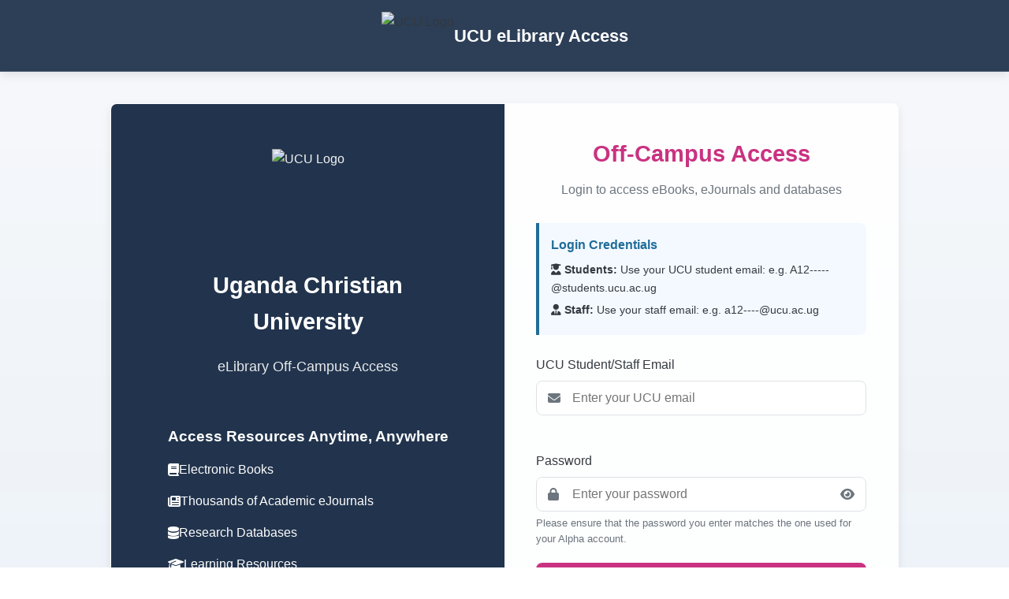

--- FILE ---
content_type: text/html
request_url: https://libhub.sempertool.dk/authentication2/ucu?url=
body_size: 28480
content:
<!DOCTYPE html>
<html lang="en">
<head>
    <meta charset="UTF-8">
    <meta name="viewport" content="width=device-width, initial-scale=1.0">
    <meta name="robots" content="noarchive" />
    <title>UCU eLibrary</title>
    <link rel="icon" href="/authenticationImages/ucu/favicon.ico" type="image/x-icon" />
    <link rel="shortcut icon" href="/authenticationImages/ucu/favicon.ico" type="image/x-icon" />
    <link rel="stylesheet" href="https://cdnjs.cloudflare.com/ajax/libs/font-awesome/6.4.0/css/all.min.css">
    <!-- Font Awesome 6 (CDN) -->
<link rel='stylesheet' id='font-awesome-css' href='https://library.ucu.ac.ug/wp-content/plugins/goodlayers-core/plugins/fontawesome/font-awesome.css?ver=6.8.3' type='text/css' media='all' />
<link
  rel="stylesheet"
  href="https://cdnjs.cloudflare.com/ajax/libs/font-awesome/6.5.0/css/all.min.css"
  integrity="sha512-uoR4pT1uTzJrm8V9BZAzxFXfN01uXOMOkm6sZKpeGq+OCT2yyBk5b0QyLAnXnB+6oUdX0Rj2a3VZQJ0Y5xYH0w=="
  crossorigin="anonymous"
  referrerpolicy="no-referrer"
/>

    <style>
        :root {
            --primary: #ca3281;
            --primary-dark: #a52869;
            --secondary: #1f6d99;
            --darkblue: #0a1f3a;
            --maroon: #800000;
            --light: #f8f9fa;
            --dark: #343a40;
            --gray: #6c757d;
            --border: #dee2e6;
            --shadow: 0 4px 12px rgba(0, 0, 0, 0.08);
            --radius: 8px;
            --success: #28a745;
            --error: #dc3545;
        }
        
        * {
            margin: 0;
            padding: 0;
            box-sizing: border-box;
            font-family: 'Trebuchet MS', 'Segoe UI', Tahoma, Geneva, Verdana, sans-serif;
        }
        
        body {
            background: linear-gradient(rgba(245, 247, 250, 0.85), rgba(228, 237, 245, 0.9)), 
                        url('https://libhub.sempertool.dk/authenticationImages/ucu/background.jpg') no-repeat center center fixed; 
            background-size: cover;
            min-height: 100vh;
            display: flex;
            flex-direction: column;
            color: var(--dark);
            line-height: 1.6;
        }
        
        .container { max-width: 1200px; margin: 0 auto; padding: 0 20px; }
        
        header {
            padding: 15px 0;
            background-color: rgba(10, 31, 58, 0.85);
            backdrop-filter: blur(10px);
            box-shadow: 0 4px 12px rgba(0, 0, 0, 0.1);
            border-bottom: 1px solid rgba(255, 255, 255, 0.1);
        }
        
        .logo-container { display: flex; justify-content: center; align-items: center; gap: 15px; }
        .logo { height: 60px; width: auto; filter: brightness(95%) invert(0); }
        .brand-text { font-size: 1.4rem; font-weight: 600; color: white; }
        
        main { flex: 1; display: flex; align-items: center; justify-content: center; padding: 40px 0; }
        
        .layout-container {
            display: flex;
            width: 100%;
            max-width: 1000px;
            background: rgba(255, 255, 255, 0.85);
            border-radius: var(--radius);
            box-shadow: var(--shadow);
            overflow: hidden;
            backdrop-filter: blur(10px);
            border: 1px solid rgba(255, 255, 255, 0.2);
        }
        
        .university-side {
            flex: 1;
            background: rgba(10, 31, 58, 0.9);
            color: white;
            padding: 40px;
            display: flex;
            flex-direction: column;
            justify-content: center;
            align-items: center;
            text-align: center;
            position: relative;
            overflow: hidden;
        }
        
        .university-side::before {
            content: '';
            position: absolute;
            top: 0;
            left: 0;
            width: 100%;
            height: 100%;
            background: url('https://libhub.sempertool.dk/authenticationImages/ucu/background.jpg') no-repeat center center; 
            background-size: cover;
            opacity: 0.2;
            z-index: 0;
        }
        
        .university-side > * { position: relative; z-index: 1; }
        
        .university-logo { height: 120px; width: auto; margin-bottom: 20px; filter: brightness(95%) invert(0); }
        
        .university-title-container {
            position: relative;
            display: inline-block;
            padding: 10px 20px;
            cursor: pointer;
            overflow: hidden;
        }
        
        .university-title {
            font-size: 1.8rem;
            font-weight: 700;
            margin-bottom: 10px;
            color: white;
            position: relative;
            z-index: 2;
            transition: color 0.3s ease;
        }
        
        .hover-circle {
            position: absolute;
            width: 60px;
            height: 60px;
            border-radius: 50%;
            background: var(--maroon);
            transform: translate(-50%, -50%);
            opacity: 0;
            transition: opacity 0.3s ease;
            pointer-events: none;
            z-index: 1;
        }
        
        .university-title-container:hover .university-title {
            color: white;
        }
        
        .university-title-container:hover .hover-circle {
            opacity: 1;
        }
        
        .university-subtitle { font-size: 1.1rem; opacity: 0.9; margin-bottom: 30px; }
        
        .features-list { text-align: left; margin-top: 30px; }
        .features-list li { margin-bottom: 15px; display: flex; align-items: center; gap: 10px; }
        
        .auth-side { flex: 1; padding: 40px; display: flex; flex-direction: column; justify-content: center; }
        .auth-card { width: 100%; }
        
        .card-header { text-align: center; margin-bottom: 30px; }
        .card-header h1 { color: var(--primary); font-size: 1.8rem; margin-bottom: 10px; }
        .card-header p { color: var(--gray); font-size: 1rem; }
        
        .info-box {
            background-color: rgba(240, 248, 255, 0.8);
            border-left: 4px solid var(--secondary);
            padding: 15px;
            margin-bottom: 25px;
            border-radius: 0 var(--radius) var(--radius) 0;
        }
        
        .info-box h3 { color: var(--secondary); font-size: 1rem; margin-bottom: 8px; }
        .info-box p { font-size: 0.9rem; margin-bottom: 5px; }
        
        .form-group { margin-bottom: 20px; }
        label { display: block; margin-bottom: 8px; font-weight: 500; color: var(--dark); }
        
        .input-with-icon { position: relative; transition: all 0.3s ease; }
        .input-with-icon i { position: absolute; left: 15px; top: 50%; transform: translateY(-50%); color: var(--gray); }
        
        input[type="text"], input[type="password"] {
            width: 100%;
            padding: 12px 15px 12px 45px;
            border: 1px solid var(--border);
            border-radius: var(--radius);
            font-size: 1rem;
            transition: all 0.3s ease;
        }
        
        input[type="text"]:focus, input[type="password"]:focus {
            outline: none;
            border-color: var(--primary);
            box-shadow: 0 0 0 3px rgba(202, 50, 129, 0.1);
        }
        
        .input-feedback {
            font-size: 0.8rem;
            margin-top: 5px;
            display: flex;
            align-items: center;
            gap: 5px;
            opacity: 0;
            transform: translateY(-5px);
            transition: all 0.3s ease;
        }
        
        .input-feedback.show { opacity: 1; transform: translateY(0); }
        .input-feedback.success { color: var(--success); }
        .input-feedback.error { color: var(--error); }
        
        .password-note { font-size: 0.8rem; color: var(--gray); margin-top: 5px; }
        
        .btn {
            display: block;
            width: 100%;
            padding: 14px;
            background: var(--primary);
            color: white;
            border: none;
            border-radius: var(--radius);
            font-size: 1rem;
            font-weight: 600;
            cursor: pointer;
            transition: all 0.3s ease;
            text-align: center;
            position: relative;
            overflow: hidden;
        }
        
        .btn:hover {
            background: var(--primary-dark);
            transform: translateY(-2px);
            box-shadow: 0 4px 8px rgba(202, 50, 129, 0.3);
        }
        
        .btn-loading { pointer-events: none; opacity: 0.8; }
        
        .btn-loading::after {
            content: '';
            position: absolute;
            width: 20px;
            height: 20px;
            top: 0;
            left: 0;
            right: 0;
            bottom: 0;
            margin: auto;
            border: 2px solid transparent;
            border-top-color: #ffffff;
            border-radius: 50%;
            animation: button-loading-spinner 1s ease infinite;
        }
        
        @keyframes button-loading-spinner {
            from { transform: rotate(0turn); }
            to { transform: rotate(1turn); }
        }
        
        /* === SEMPERTOOL FOOTER STYLES === */
footer:last-of-type {
    background-color: #f8f8f8;
    color: #444;
    border-top: 1px solid #ddd;
}
footer:last-of-type .copyright a {
    color: #d7014d;
}


footer:last-of-type .container {
    max-width: 1200px;
    margin: 0 auto;
    padding: 0 15px;
}

footer:last-of-type .footer-content {
    display: flex;
    flex-direction: column;
    align-items: center;
    justify-content: center;
    gap: 10px;
}

footer:last-of-type .footer-logo img {
    height: 40px;
    width: auto;
    opacity: 0.9;
    transition: opacity 0.3s ease;
}

footer:last-of-type .footer-logo img:hover {
    opacity: 1;
}

footer:last-of-type .copyright {
    color: #c5c7ca;
}

footer:last-of-type .copyright a {
    color: #d7014d; /* SemperTool brand accent color (matches earlier color scheme) */
    text-decoration: none;
    font-weight: 500;
}

footer:last-of-type .copyright a:hover {
    text-decoration: none;
}

/* Responsive behavior for smaller screens */
@media (max-width: 600px) {
    footer:last-of-type .footer-content {
        padding: 10px;
        font-size: 13px;
    }

    footer:last-of-type .footer-logo img {
        height: 35px;
    }
}
        .footer-content { display: flex; justify-content: space-between; align-items: center; }
        .footer-logo img { max-height: 30px; width: auto; }
        .copyright { font-size: 0.9rem; }
        .copyright a { color: #ffc107; text-decoration: none; }
        .copyright a:hover { text-decoration: none; }
        
        @media (max-width: 768px) {
            .layout-container { flex-direction: column; }
            .university-side, .auth-side { padding: 30px 20px; }
            .footer-content { flex-direction: column; gap: 15px; text-align: center; }
        }

        /* ==========================
   UCU LIBRARIES FOOTER STYLES
   ========================== */

/* Overall footer wrapper */
.kingster-footer-wrapper {
    background-color: #182847; /* deep UCU blue */
    color: #f1f1f1;
    padding: 50px 0 30px;
    font-family: "Roboto", Arial, sans-serif;
}

/* Container for footer columns */
.kingster-footer-container {
    max-width: 1200px;
    margin: 0 auto;
    display: flex;
    flex-wrap: wrap;
    justify-content: space-between;
    gap: 40px;
}

/* Each column in the footer */
.kingster-footer-column {
    flex: 1 1 30%;
    min-width: 250px;
}

/* Widget title styling */
.kingster-widget-title {
    font-size: 18px;
    font-weight: 600;
    color: #d7014d; /* UCU maroon accent */
    margin-bottom: 15px;
    text-transform: uppercase;
    letter-spacing: 1px;
}

/* Text content inside widgets */
.kingster-widget .textwidget p {
    color: #f1f1f1;
    line-height: 1.7;
    margin: 0;
}

.kingster-widget .textwidget a {
    color: #e5e5e5;
    text-decoration: none;
    transition: color 0.3s ease;
}

.kingster-widget .textwidget a:hover {
    color: #d7014d; /* hover with maroon */
    text-decoration: none;
}

/* Divider line under each widget title */
.kingster-widget-title + .clear {
    display: block;
    width: 40px;
    height: 2px;
    background-color: #d7014d;
    margin-bottom: 20px;
}

/* ==========================
   COPYRIGHT SECTION
   ========================== */
.kingster-copyright-wrapper {
    background-color: #111827;
    padding: 15px 0;
    border-top: 1px solid #2e3a50;
    font-size: 14px;
    color: #c5c7ca;
}

.kingster-copyright-container {
    max-width: 1200px;
    margin: 0 auto;
    display: flex;
    flex-wrap: wrap;
    justify-content: space-between;
    align-items: center;
    gap: 15px;
}

/* Left copyright text */
.kingster-copyright-left {
    flex: 1 1 60%;
}

/* Social icons area */
.gdlr-core-social-network-item {
    display: flex;
    gap: 10px;
}

.gdlr-core-social-network-icon {
    display: inline-flex;
    align-items: center;
    justify-content: center;
    background-color: #d7014d;
    color: #fff;
    width: 32px;
    height: 32px;
    border-radius: 50%;
    text-decoration: none;
    transition: background-color 0.3s ease, transform 0.2s ease;
}

.gdlr-core-social-network-icon:hover {
    background-color: #f25c8d;
    transform: translateY(-2px);
}

/* Font Awesome icon sizing */
.gdlr-core-social-network-icon i {
    font-size: 14px;
}

/* ==========================
   RESPONSIVE DESIGN
   ========================== */
@media (max-width: 768px) {
    .kingster-footer-container {
        flex-direction: column;
        align-items: flex-start;
        gap: 30px;
        text-align: left;
    }

    .kingster-footer-column {
        width: 100%;
    }

    .gdlr-core-social-network-item {
        justify-content: center;
        width: 100%;
    }

    .kingster-copyright-container {
        flex-direction: column;
        text-align: center;
    }
}

    </style>
</head>

<body>
    <header>
        <div class="container">
            <div class="logo-container">
                <img class="logo" src="/authenticationImages/ucu/logoW.png" alt="UCU Logo">  <!--Please insert the university logo here the transparent background one-->
                <div class="brand-text">UCU eLibrary Access</div>
            </div>
        </div>
    </header>
    
    <main>
        <div class="container">
            <div class="layout-container">
                <div class="university-side">
                    <img class="university-logo" src="/authenticationImages/ucu/logoW.png" alt="UCU Logo">   <!--Please insert the university logo here the transparent background one-->
                    <div class="university-title-container">
                        <div class="hover-circle" id="hoverCircle"></div>
                        <h2 class="university-title">Uganda Christian University</h2>
                    </div>
                    <p class="university-subtitle">eLibrary Off-Campus Access</p>
                    
                    <div class="features-list">
                        <h3>Access Resources Anytime, Anywhere</h3>
                        <ul style="list-style-type: none; padding: 0; margin-top: 15px;">
                            <li><i class="fas fa-book"></i> Electronic Books</li>
                            <li><i class="fas fa-newspaper"></i>Thousands of Academic eJournals</li>
                            <li><i class="fas fa-database"></i> Research Databases</li>
                            <li><i class="fas fa-graduation-cap"></i> Learning Resources</li>
                        </ul>
                    </div>
                </div>
                
                <div class="auth-side">
                    <div class="auth-card">
                        <div class="card-header">
                            <h1>Off-Campus Access</h1>
                            <p>Login to access eBooks, eJournals and databases</p>
                        </div>
                        
                        <div class="info-box">
                            <h3>Login Credentials</h3>
                            <p><i class="fas fa-user-graduate"></i> <strong>Students:</strong> Use your UCU student email: e.g. A12-----@students.ucu.ac.ug</p>
                            <p><i class="fas fa-user-tie"></i> <strong>Staff:</strong> Use your staff email: e.g. a12----@ucu.ac.ug</p>
                        </div>
                        
                        <form id="loginForm" method="post" action="/authentication2/ucu">
                            <input type="hidden" name="fromWeb" value="1">
                            <input type="hidden" name="url" value="">

                            <div class="form-group">
                                <label for="uLogin">UCU Student/Staff Email</label>
                                <div class="input-with-icon">
                                    <i class="fas fa-envelope"></i>
                                    <input id="uLogin" type="text" name="uLogin" value="" required aria-required="true" placeholder="Enter your UCU email">
                                </div>
                                <div id="emailFeedback" class="input-feedback">
                                    <i class="fas fa-info-circle"></i>
                                    <span>Please enter a valid UCU email address</span>
                                </div>
                            </div>
                            
                            <div class="form-group">
                                <label for="uPassword">Password</label>
                                <div class="input-with-icon">
                                    <i class="fas fa-lock"></i>
                                    <input id="uPassword" type="password" name="uPassword" required aria-required="true" placeholder="Enter your password">
                                    <i id="togglePassword" class="fas fa-eye" style="left: auto; right: 15px; cursor: pointer;"></i>
                                </div>
                                <p class="password-note">Please ensure that the password you enter matches the one used for your Alpha account.</p>
                            </div>
                            
                            <button id="submitBtn" class="btn" type="submit">
                                <i class="fas fa-sign-in-alt"></i> Login to eLibrary
                            </button>
                        </form>
                    </div>
                </div>
            </div>
        </div>
    </main>
    
   <footer class="">
    <div class="kingster-footer-wrapper">
        <div class="kingster-footer-container kingster-container clearfix">

            <div class="kingster-footer-column kingster-item-pdlr kingster-column-20">
         <img class="logo" src="/authenticationImages/ucu/logoW.png" alt="UCU Logo">   <!--Please insert the university logo here the transparent background one-->
                <div id="text-2" class="widget widget_text kingster-widget">
                    <h3 class="kingster-widget-title">UCU Libraries</h3>
                    <span class="clear"></span>
                    <div class="textwidget">
                        <p>
                            Plot 67-173, Mukono Hill,<br>
                            Bishop Tucker Road,<br>
                            P.O. Box 4, Mukono, Uganda<br>
                            Telephone: +256 312 350 800<br>
                            Email Us: <a href="mailto:library@ucu.ac.ug">library@ucu.ac.ug</a><br>
                            Website: <a href="https://library.ucu.ac.ug">library.ucu.ac.ug</a>
                        </p>
                    </div>
                </div>
            </div>

            <div class="kingster-footer-column kingster-item-pdlr kingster-column-20">
                <div id="custom_html-5" class="widget_text widget widget_custom_html kingster-widget">
                    <h3 class="kingster-widget-title">Information Literacy</h3>
                    <span class="clear"></span>
                    <div class="textwidget custom-html-widget">
                        <p>
                            <a href="https://sru.libguides.com/libraryresearchtips/retrievingarticles" target="_blank" rel="noopener">Retrieving Research Articles</a><br>
                            <a href="https://ait.libguides.com/literaturereview/tutorials" target="_blank" rel="noopener">Literature Review Guide</a><br>
                            <a href="https://www.mendeley.com/guides" target="_blank" rel="noopener">Mendeley Tutorials</a><br>
                            <a href="https://www.ccri.edu/library/help/evalsites.html" target="_blank" rel="noopener">Evaluating Websites</a><br>
                            <a href="https://www.youtube.com/watch?v=CPHEm-ju0N4" target="_blank" rel="noopener">UCU Turnitin Tutorials</a><br>
                        </p>
                    </div>
                </div>
            </div>

            <div class="kingster-footer-column kingster-item-pdlr kingster-column-20">
                <div id="custom_html-4" class="widget_text widget widget_custom_html kingster-widget">
                    <h3 class="kingster-widget-title">Other Databases</h3>
                    <span class="clear"></span>
                    <div class="textwidget custom-html-widget">
                        <p>
                            <a href="https://ucu.ac.ug">UCU Home</a><br>
                            <a href="https://intranet.ucu.ac.ug">UCU Intranet</a><br>
                            <a href="https://elearning.ucu.ac.ug">eLearning@UCU</a><br>
                            <a href="https://uis.ucu.ac.ug">University ICT Services</a><br>
                            <a href="https://application.ucu.ac.ug/">How to Apply</a><br>
                        </p>
                    </div>
                </div>
            </div>

        </div>
    </div>

    <div class="kingster-copyright-wrapper">
        <div class="kingster-copyright-container kingster-container clearfix">
            <div class="kingster-copyright-left kingster-item-pdlr">
                ©<span id="currentYear"></span> Uganda Christian University Libraries. All Rights Reserved. Managed by Directorate of ICT Services
            </div>
            <a href="https://ucu.sempertool.dk">
                    <img src="/authenticationImages/ucu/proxyGS.png" alt="SemperTool Proxy">
                </a>

                <div class="copyright">
                ©<span id="currentYear"></span> 
                <a href="https://www.sempertool.dk" target="_blank">SemperTool</a>
            </div>
            <div class="kingster-copyright-right kingster-item-pdlr">
                <div class="gdlr-core-social-network-item gdlr-core-item-pdb gdlr-core-none-align" style="padding-bottom: 0px;">
                    <a href="https://www.facebook.com/UCULibrary" target="_blank" class="gdlr-core-social-network-icon" title="facebook"><i class="fa fa-facebook"></i></a>
                    <a href="https://www.linkedin.com/in/uganda-christian-university-library-a18833394" target="_blank" class="gdlr-core-social-network-icon" title="linkedin"><i class="fa fa-linkedin"></i></a>
                    <a href="https://x.com/uculibrary" target="_blank" class="gdlr-core-social-network-icon" title="twitter"><i class="fa fa-twitter"></i></a>
                    <a href="https://www.youtube.com/@HamumukasaLibrary" target="_blank" class="gdlr-core-social-network-icon" title="youtube"><i class="fa fa-youtube"></i></a>
                    <a href="https://www.instagram.com/ucu_library/" target="_blank" class="gdlr-core-social-network-icon" title="instagram"><i class="fa fa-instagram"></i></a>
                </div>
            </div>
        </div>
    </div>
</footer>
<script>
    // Automatically set the current year in the SemperTool footer
    document.getElementById("currentYear").textContent = new Date().getFullYear();
</script>

    <script>
        // Automatically update copyright year
        document.getElementById('currentYear').textContent = new Date().getFullYear();
        
        // DOM Elements
        const emailInput = document.getElementById('uLogin');
        const emailFeedback = document.getElementById('emailFeedback');
        const togglePassword = document.getElementById('togglePassword');
        const loginForm = document.getElementById('loginForm');
        const submitBtn = document.getElementById('submitBtn');
        const hoverCircle = document.getElementById('hoverCircle');
        const titleContainer = document.querySelector('.university-title-container');
        
        // Email validation patterns
        const studentEmailPattern = /^[A-Z]\d+@students\.ucu\.ac\.ug$/i;
        const staffEmailPattern = /^[a-zA-Z]+@ucu\.ac\.ug$/i;
        
        // Validate email in real-time
        emailInput.addEventListener('input', function() {
            const email = this.value.trim();
            
            if (email.length === 0) {
                hideFeedback(emailFeedback);
                return;
            }
            
            if (studentEmailPattern.test(email) || staffEmailPattern.test(email)) {
                showFeedback(emailFeedback, 'Valid UCU email address', 'success');
            } else {
                showFeedback(emailFeedback, 'Please enter a valid UCU email address', 'error');
            }
        });
        
        // Toggle password visibility
        togglePassword.addEventListener('click', function() {
            const passwordInput = document.getElementById('uPassword');
            const type = passwordInput.getAttribute('type') === 'password' ? 'text' : 'password';
            passwordInput.setAttribute('type', type);
            this.classList.toggle('fa-eye');
            this.classList.toggle('fa-eye-slash');
        });
        
        // Form submission with validation
        loginForm.addEventListener('submit', function(e) {
            e.preventDefault();
            
            const email = emailInput.value.trim();
            const password = document.getElementById('uPassword').value;
            
            // Validate email
            if (!studentEmailPattern.test(email) && !staffEmailPattern.test(email)) {
                showFeedback(emailFeedback, 'Please enter a valid UCU email address', 'error');
                emailInput.focus();
                return;
            }
            
            // Show loading state
            submitBtn.classList.add('btn-loading');
            submitBtn.disabled = true;
            
            // Simulate form submission (replace with actual submission)
            setTimeout(() => {
                submitBtn.classList.remove('btn-loading');
                submitBtn.disabled = false;
                
                // In a real application, you would submit the form
                 this.submit();
                
                // For demo purposes, we'll just log to console
                //console.log('Form submitted successfully');
                //alert('Login successful! (This is a demo - in a real application, the form would be submitted)');
            }, 500);
        });
        
        // Maroon circle hover effect
        titleContainer.addEventListener('mousemove', function(e) {
            const rect = this.getBoundingClientRect();
            const x = e.clientX - rect.left;
            const y = e.clientY - rect.top;
            
            hoverCircle.style.left = x + 'px';
            hoverCircle.style.top = y + 'px';
        });
        
        // Helper functions for feedback
        function showFeedback(element, message, type) {
            element.querySelector('span').textContent = message;
            element.className = `input-feedback show `;
            element.querySelector('i').className = type === 'success' ? 'fas fa-check-circle' : 'fas fa-exclamation-circle';
        }
        
        function hideFeedback(element) {
            element.classList.remove('show');
        }
    </script>
</body>
</html>
